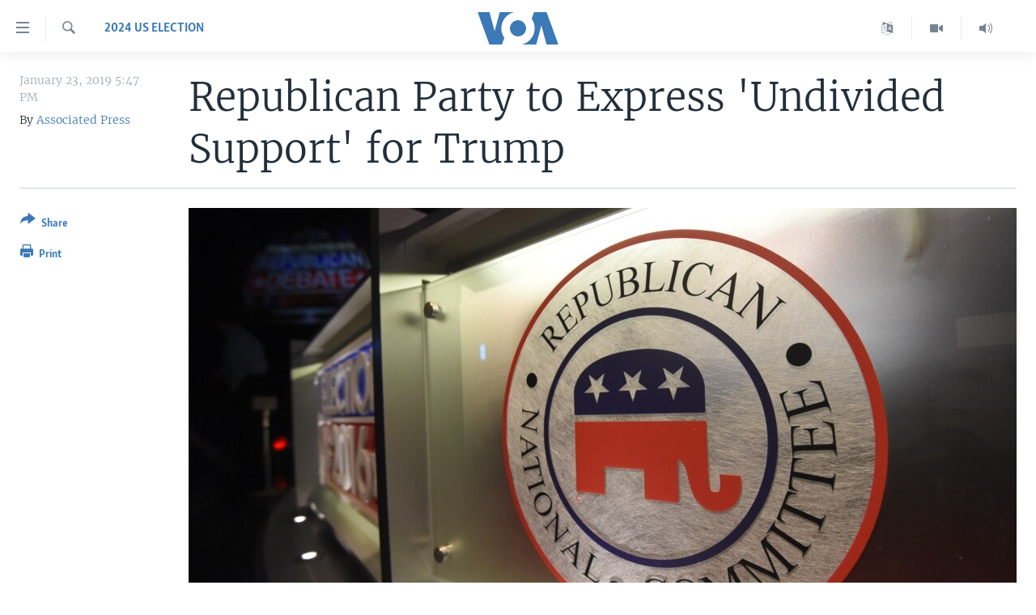

--- FILE ---
content_type: text/html; charset=utf-8
request_url: https://www.voanews.com/a/republican-party-to-express-undivided-support-for-trump/4756108.html
body_size: 11992
content:

<!DOCTYPE html>
<html lang="en" dir="ltr" class="no-js">
<head>
<link href="/Content/responsive/VOA/en-US/VOA-en-US.css?&amp;av=0.0.0.0&amp;cb=306" rel="stylesheet"/>
<script src="https://tags.voanews.com/voa-pangea/prod/utag.sync.js"></script> <script type='text/javascript' src='https://www.youtube.com/iframe_api' async></script>
<script type="text/javascript">
//a general 'js' detection, must be on top level in <head>, due to CSS performance
document.documentElement.className = "js";
var cacheBuster = "306";
var appBaseUrl = "/";
var imgEnhancerBreakpoints = [0, 144, 256, 408, 650, 1023, 1597];
var isLoggingEnabled = false;
var isPreviewPage = false;
var isLivePreviewPage = false;
if (!isPreviewPage) {
window.RFE = window.RFE || {};
window.RFE.cacheEnabledByParam = window.location.href.indexOf('nocache=1') === -1;
const url = new URL(window.location.href);
const params = new URLSearchParams(url.search);
// Remove the 'nocache' parameter
params.delete('nocache');
// Update the URL without the 'nocache' parameter
url.search = params.toString();
window.history.replaceState(null, '', url.toString());
} else {
window.addEventListener('load', function() {
const links = window.document.links;
for (let i = 0; i < links.length; i++) {
links[i].href = '#';
links[i].target = '_self';
}
})
}
var pwaEnabled = false;
var swCacheDisabled;
</script>
<meta charset="utf-8" />
<title>Republican Party to Express &#39;Undivided Support&#39; for Trump</title>
<meta name="description" content="Party&#39;s governing body is lending its backing to the president and his re-election campaign" />
<meta name="keywords" content="2024 US Election, Donald Trump, 2020 presidential election" />
<meta name="viewport" content="width=device-width, initial-scale=1.0" />
<meta http-equiv="X-UA-Compatible" content="IE=edge" />
<meta name="robots" content="max-image-preview:large"><meta property="fb:pages" content="36235438073" />
<meta name="msvalidate.01" content="3286EE554B6F672A6F2E608C02343C0E" />
<link href="https://www.voanews.com/a/republican-party-to-express-undivided-support-for-trump/4756108.html" rel="canonical" />
<meta name="apple-mobile-web-app-title" content="VOA" />
<meta name="apple-mobile-web-app-status-bar-style" content="black" />
<meta name="apple-itunes-app" content="app-id=632618796, app-argument=//4756108.ltr" />
<meta content="Republican Party to Express &#39;Undivided Support&#39; for Trump" property="og:title" />
<meta content="Party&#39;s governing body is lending its backing to the president and his re-election campaign" property="og:description" />
<meta content="article" property="og:type" />
<meta content="https://www.voanews.com/a/republican-party-to-express-undivided-support-for-trump/4756108.html" property="og:url" />
<meta content="Voice of America" property="og:site_name" />
<meta content="https://www.facebook.com/voiceofamerica" property="article:publisher" />
<meta content="https://gdb.voanews.com/18736e26-00f5-4cfe-a720-2b0559f15fd1_cx0_cy9_cw0_w1200_h630.jpg" property="og:image" />
<meta content="1200" property="og:image:width" />
<meta content="630" property="og:image:height" />
<meta content="362002700549372" property="fb:app_id" />
<meta content="Associated Press" name="Author" />
<meta content="summary_large_image" name="twitter:card" />
<meta content="@voanews" name="twitter:site" />
<meta content="https://gdb.voanews.com/18736e26-00f5-4cfe-a720-2b0559f15fd1_cx0_cy9_cw0_w1200_h630.jpg" name="twitter:image" />
<meta content="Republican Party to Express &#39;Undivided Support&#39; for Trump" name="twitter:title" />
<meta content="Party&#39;s governing body is lending its backing to the president and his re-election campaign" name="twitter:description" />
<link rel="amphtml" href="https://www.voanews.com/amp/republican-party-to-express-undivided-support-for-trump/4756108.html" />
<script type="application/ld+json">{"articleSection":"2024 US Election","isAccessibleForFree":true,"headline":"Republican Party to Express \u0027Undivided Support\u0027 for Trump","inLanguage":"en-US","keywords":"2024 US Election, Donald Trump, 2020 presidential election","author":{"@type":"Person","url":"https://www.voanews.com/author/associated-press/j_-yt","description":"","image":{"@type":"ImageObject","url":"https://gdb.voanews.com/ffef5c93-c169-4766-b27c-65dc7c797e19.png"},"name":"Associated Press"},"datePublished":"2019-01-23 22:47:39Z","dateModified":"2019-01-23 22:47:39Z","publisher":{"logo":{"width":512,"height":220,"@type":"ImageObject","url":"https://www.voanews.com/Content/responsive/VOA/en-US/img/logo.png"},"@type":"NewsMediaOrganization","url":"https://www.voanews.com","sameAs":["https://www.facebook.com/VOANews","https://twitter.com/voanews","https://www.youtube.com/user/VOAvideo","https://www.instagram.com/voanews/"],"name":"Voice of America (VOA News)","alternateName":""},"@context":"https://schema.org","@type":"NewsArticle","mainEntityOfPage":"https://www.voanews.com/a/republican-party-to-express-undivided-support-for-trump/4756108.html","url":"https://www.voanews.com/a/republican-party-to-express-undivided-support-for-trump/4756108.html","description":"Party\u0027s governing body is lending its backing to the president and his re-election campaign","image":{"width":1080,"height":608,"@type":"ImageObject","url":"https://gdb.voanews.com/18736e26-00f5-4cfe-a720-2b0559f15fd1_cx0_cy9_cw0_w1080_h608.jpg"},"name":"Republican Party to Express \u0027Undivided Support\u0027 for Trump"}</script>
<script src="/Scripts/responsive/infographics.b?v=dVbZ-Cza7s4UoO3BqYSZdbxQZVF4BOLP5EfYDs4kqEo1&amp;av=0.0.0.0&amp;cb=306"></script>
<script src="/Scripts/responsive/loader.b?v=Q26XNwrL6vJYKjqFQRDnx01Lk2pi1mRsuLEaVKMsvpA1&amp;av=0.0.0.0&amp;cb=306"></script>
<link rel="icon" type="image/svg+xml" href="/Content/responsive/VOA/img/webApp/favicon.svg" />
<link rel="alternate icon" href="/Content/responsive/VOA/img/webApp/favicon.ico" />
<link rel="apple-touch-icon" sizes="152x152" href="/Content/responsive/VOA/img/webApp/ico-152x152.png" />
<link rel="apple-touch-icon" sizes="144x144" href="/Content/responsive/VOA/img/webApp/ico-144x144.png" />
<link rel="apple-touch-icon" sizes="114x114" href="/Content/responsive/VOA/img/webApp/ico-114x114.png" />
<link rel="apple-touch-icon" sizes="72x72" href="/Content/responsive/VOA/img/webApp/ico-72x72.png" />
<link rel="apple-touch-icon-precomposed" href="/Content/responsive/VOA/img/webApp/ico-57x57.png" />
<link rel="icon" sizes="192x192" href="/Content/responsive/VOA/img/webApp/ico-192x192.png" />
<link rel="icon" sizes="128x128" href="/Content/responsive/VOA/img/webApp/ico-128x128.png" />
<meta name="msapplication-TileColor" content="#ffffff" />
<meta name="msapplication-TileImage" content="/Content/responsive/VOA/img/webApp/ico-144x144.png" />
<link rel="alternate" type="application/rss+xml" title="VOA - Top Stories [RSS]" href="/api/" />
<link rel="sitemap" type="application/rss+xml" href="/sitemap.xml" />
</head>
<body class=" nav-no-loaded cc_theme pg-article print-lay-article js-category-to-nav nojs-images ">
<script type="text/javascript" >
var analyticsData = {url:"https://www.voanews.com/a/republican-party-to-express-undivided-support-for-trump/4756108.html",property_id:"461",article_uid:"4756108",page_title:"Republican Party to Express \u0027Undivided Support\u0027 for Trump",page_type:"article",content_type:"article",subcontent_type:"article",last_modified:"2019-01-23 22:47:39Z",pub_datetime:"2019-01-23 22:47:39Z",pub_year:"2019",pub_month:"01",pub_day:"23",pub_hour:"22",pub_weekday:"Wednesday",section:"2024 us election",english_section:"us-2024-election",byline:"Associated Press",categories:"us-2024-election",tags:"donald trump;2020 presidential election",domain:"www.voanews.com",language:"English",language_service:"VOA English",platform:"web",copied:"no",copied_article:"",copied_title:"",runs_js:"Yes",cms_release:"8.44.0.0.306",enviro_type:"prod",slug:"republican-party-to-express-undivided-support-for-trump",entity:"VOA",short_language_service:"ENG",platform_short:"W",page_name:"Republican Party to Express \u0027Undivided Support\u0027 for Trump"};
</script>
<noscript><iframe src="https://www.googletagmanager.com/ns.html?id=GTM-N8MP7P" height="0" width="0" style="display:none;visibility:hidden"></iframe></noscript><script type="text/javascript" data-cookiecategory="analytics">
var gtmEventObject = Object.assign({}, analyticsData, {event: 'page_meta_ready'});window.dataLayer = window.dataLayer || [];window.dataLayer.push(gtmEventObject);
if (top.location === self.location) { //if not inside of an IFrame
var renderGtm = "true";
if (renderGtm === "true") {
(function(w,d,s,l,i){w[l]=w[l]||[];w[l].push({'gtm.start':new Date().getTime(),event:'gtm.js'});var f=d.getElementsByTagName(s)[0],j=d.createElement(s),dl=l!='dataLayer'?'&l='+l:'';j.async=true;j.src='//www.googletagmanager.com/gtm.js?id='+i+dl;f.parentNode.insertBefore(j,f);})(window,document,'script','dataLayer','GTM-N8MP7P');
}
}
</script>
<!--Analytics tag js version start-->
<script type="text/javascript" data-cookiecategory="analytics">
var utag_data = Object.assign({}, analyticsData, {});
if(typeof(TealiumTagFrom)==='function' && typeof(TealiumTagSearchKeyword)==='function') {
var utag_from=TealiumTagFrom();var utag_searchKeyword=TealiumTagSearchKeyword();
if(utag_searchKeyword!=null && utag_searchKeyword!=='' && utag_data["search_keyword"]==null) utag_data["search_keyword"]=utag_searchKeyword;if(utag_from!=null && utag_from!=='') utag_data["from"]=TealiumTagFrom();}
if(window.top!== window.self&&utag_data.page_type==="snippet"){utag_data.page_type = 'iframe';}
try{if(window.top!==window.self&&window.self.location.hostname===window.top.location.hostname){utag_data.platform = 'self-embed';utag_data.platform_short = 'se';}}catch(e){if(window.top!==window.self&&window.self.location.search.includes("platformType=self-embed")){utag_data.platform = 'cross-promo';utag_data.platform_short = 'cp';}}
(function(a,b,c,d){ a="https://tags.voanews.com/voa-pangea/prod/utag.js"; b=document;c="script";d=b.createElement(c);d.src=a;d.type="text/java"+c;d.async=true; a=b.getElementsByTagName(c)[0];a.parentNode.insertBefore(d,a); })();
</script>
<!--Analytics tag js version end-->
<!-- Analytics tag management NoScript -->
<noscript>
<img style="position: absolute; border: none;" src="https://ssc.voanews.com/b/ss/bbgprod,bbgentityvoa/1/G.4--NS/743412545?pageName=voa%3aeng%3aw%3aarticle%3arepublican%20party%20to%20express%20%27undivided%20support%27%20for%20trump&amp;c6=republican%20party%20to%20express%20%27undivided%20support%27%20for%20trump&amp;v36=8.44.0.0.306&amp;v6=D=c6&amp;g=https%3a%2f%2fwww.voanews.com%2fa%2frepublican-party-to-express-undivided-support-for-trump%2f4756108.html&amp;c1=D=g&amp;v1=D=g&amp;events=event1,event52&amp;c16=voa%20english&amp;v16=D=c16&amp;c5=us-2024-election&amp;v5=D=c5&amp;ch=2024%20us%20election&amp;c15=english&amp;v15=D=c15&amp;c4=article&amp;v4=D=c4&amp;c14=4756108&amp;v14=D=c14&amp;v20=no&amp;c17=web&amp;v17=D=c17&amp;mcorgid=518abc7455e462b97f000101%40adobeorg&amp;server=www.voanews.com&amp;pageType=D=c4&amp;ns=bbg&amp;v29=D=server&amp;v25=voa&amp;v30=461&amp;v105=D=User-Agent " alt="analytics" width="1" height="1" /></noscript>
<!-- End of Analytics tag management NoScript -->
<!--*** Accessibility links - For ScreenReaders only ***-->
<section>
<div class="sr-only">
<h2>Accessibility links</h2>
<ul>
<li><a href="#content" data-disable-smooth-scroll="1">Skip to main content</a></li>
<li><a href="#navigation" data-disable-smooth-scroll="1">Skip to main Navigation</a></li>
<li><a href="#txtHeaderSearch" data-disable-smooth-scroll="1">Skip to Search</a></li>
</ul>
</div>
</section>
<div dir="ltr">
<div id="page">
<aside>
<div class="c-lightbox overlay-modal">
<div class="c-lightbox__intro">
<h2 class="c-lightbox__intro-title"></h2>
<button class="btn btn--rounded c-lightbox__btn c-lightbox__intro-next" title="Next">
<span class="ico ico--rounded ico-chevron-forward"></span>
<span class="sr-only">Next</span>
</button>
</div>
<div class="c-lightbox__nav">
<button class="btn btn--rounded c-lightbox__btn c-lightbox__btn--close" title="Close">
<span class="ico ico--rounded ico-close"></span>
<span class="sr-only">Close</span>
</button>
<button class="btn btn--rounded c-lightbox__btn c-lightbox__btn--prev" title="Previous">
<span class="ico ico--rounded ico-chevron-backward"></span>
<span class="sr-only">Previous</span>
</button>
<button class="btn btn--rounded c-lightbox__btn c-lightbox__btn--next" title="Next">
<span class="ico ico--rounded ico-chevron-forward"></span>
<span class="sr-only">Next</span>
</button>
</div>
<div class="c-lightbox__content-wrap">
<figure class="c-lightbox__content">
<span class="c-spinner c-spinner--lightbox">
<img src="/Content/responsive/img/player-spinner.png"
alt="please wait"
title="please wait" />
</span>
<div class="c-lightbox__img">
<div class="thumb">
<img src="" alt="" />
</div>
</div>
<figcaption>
<div class="c-lightbox__info c-lightbox__info--foot">
<span class="c-lightbox__counter"></span>
<span class="caption c-lightbox__caption"></span>
</div>
</figcaption>
</figure>
</div>
<div class="hidden">
<div class="content-advisory__box content-advisory__box--lightbox">
<span class="content-advisory__box-text">This image contains sensitive content which some people may find offensive or disturbing.</span>
<button class="btn btn--transparent content-advisory__box-btn m-t-md" value="text" type="button">
<span class="btn__text">
Click to reveal
</span>
</button>
</div>
</div>
</div>
<div class="print-dialogue">
<div class="container">
<h3 class="print-dialogue__title section-head">Print Options:</h3>
<div class="print-dialogue__opts">
<ul class="print-dialogue__opt-group">
<li class="form__group form__group--checkbox">
<input class="form__check " id="checkboxImages" name="checkboxImages" type="checkbox" checked="checked" />
<label for="checkboxImages" class="form__label m-t-md">Images</label>
</li>
<li class="form__group form__group--checkbox">
<input class="form__check " id="checkboxMultimedia" name="checkboxMultimedia" type="checkbox" checked="checked" />
<label for="checkboxMultimedia" class="form__label m-t-md">Multimedia</label>
</li>
</ul>
<ul class="print-dialogue__opt-group">
<li class="form__group form__group--checkbox">
<input class="form__check " id="checkboxEmbedded" name="checkboxEmbedded" type="checkbox" checked="checked" />
<label for="checkboxEmbedded" class="form__label m-t-md">Embedded Content</label>
</li>
<li class="form__group form__group--checkbox">
<input class="form__check " id="checkboxComments" name="checkboxComments" type="checkbox" />
<label for="checkboxComments" class="form__label m-t-md">Comments</label>
</li>
</ul>
</div>
<div class="print-dialogue__buttons">
<button class="btn btn--secondary close-button" type="button" title="Cancel">
<span class="btn__text ">Cancel</span>
</button>
<button class="btn btn-cust-print m-l-sm" type="button" title="Print">
<span class="btn__text ">Print</span>
</button>
</div>
</div>
</div>
<div class="ctc-message pos-fix">
<div class="ctc-message__inner">Link has been copied to clipboard</div>
</div>
</aside>
<div class="hdr-20 hdr-20--big">
<div class="hdr-20__inner">
<div class="hdr-20__max pos-rel">
<div class="hdr-20__side hdr-20__side--primary d-flex">
<label data-for="main-menu-ctrl" data-switcher-trigger="true" data-switch-target="main-menu-ctrl" class="burger hdr-trigger pos-rel trans-trigger" data-trans-evt="click" data-trans-id="menu">
<span class="ico ico-close hdr-trigger__ico hdr-trigger__ico--close burger__ico burger__ico--close"></span>
<span class="ico ico-menu hdr-trigger__ico hdr-trigger__ico--open burger__ico burger__ico--open"></span>
</label>
<div class="menu-pnl pos-fix trans-target" data-switch-target="main-menu-ctrl" data-trans-id="menu">
<div class="menu-pnl__inner">
<nav class="main-nav menu-pnl__item menu-pnl__item--first">
<ul class="main-nav__list accordeon" data-analytics-tales="false" data-promo-name="link" data-location-name="nav,secnav">
<li class="main-nav__item">
<a class="main-nav__item-name main-nav__item-name--link" href="/p/6195.html" title="Home" data-item-name="index" >Home</a>
</li>
<li class="main-nav__item accordeon__item" data-switch-target="menu-item-1902">
<label class="main-nav__item-name main-nav__item-name--label accordeon__control-label" data-switcher-trigger="true" data-for="menu-item-1902">
United States
<span class="ico ico-chevron-down main-nav__chev"></span>
</label>
<div class="main-nav__sub-list">
<a class="main-nav__item-name main-nav__item-name--link main-nav__item-name--sub" href="/usa" title="U.S. News" data-item-name="usa-responsive" >U.S. News</a>
<a class="main-nav__item-name main-nav__item-name--link main-nav__item-name--sub" href="/all-about-america" title="All About America" data-item-name="all-about-america" >All About America</a>
</div>
</li>
<li class="main-nav__item accordeon__item" data-switch-target="menu-item-1832">
<label class="main-nav__item-name main-nav__item-name--label accordeon__control-label" data-switcher-trigger="true" data-for="menu-item-1832">
World
<span class="ico ico-chevron-down main-nav__chev"></span>
</label>
<div class="main-nav__sub-list">
<a class="main-nav__item-name main-nav__item-name--link main-nav__item-name--sub" href="/africa" title="Africa" data-item-name="africa-responsive" >Africa</a>
<a class="main-nav__item-name main-nav__item-name--link main-nav__item-name--sub" href="/americas" title="The Americas" data-item-name="americas-responsive" >The Americas</a>
<a class="main-nav__item-name main-nav__item-name--link main-nav__item-name--sub" href="/east-asia" title="East Asia" data-item-name="asia-responsive" >East Asia</a>
<a class="main-nav__item-name main-nav__item-name--link main-nav__item-name--sub" href="/europe" title="Europe" data-item-name="europe-responsive" >Europe</a>
<a class="main-nav__item-name main-nav__item-name--link main-nav__item-name--sub" href="/middle-east" title="Middle East" data-item-name="middle-east-responsive" >Middle East</a>
<a class="main-nav__item-name main-nav__item-name--link main-nav__item-name--sub" href="/south-central-asia" title="South &amp; Central Asia" data-item-name="south-central-asia" >South &amp; Central Asia</a>
</div>
</li>
<li class="main-nav__item">
<a class="main-nav__item-name main-nav__item-name--link" href="https://www.voanews.com/programs/tv" title="Broadcast Programs" >Broadcast Programs</a>
</li>
<li class="main-nav__item">
<a class="main-nav__item-name main-nav__item-name--link" href="https://www.voanews.com/navigation/allsites" title="VOA Languages" target="_blank" rel="noopener">VOA Languages</a>
</li>
<li class="main-nav__item">
<a class="main-nav__item-name main-nav__item-name--link" href="https://projects.voanews.com/global2/" title="Latest Global Coverage" >Latest Global Coverage</a>
</li>
</ul>
</nav>
<div class="menu-pnl__item menu-pnl__item--social">
<h5 class="menu-pnl__sub-head">Follow Us</h5>
<a href="https://www.facebook.com/VOANews" title="Follow us on Facebook" data-analytics-text="follow_on_facebook" class="btn btn--rounded btn--social-inverted menu-pnl__btn js-social-btn btn-facebook" target="_blank" rel="noopener">
<span class="ico ico-facebook-alt ico--rounded"></span>
</a>
<a href="https://twitter.com/voanews" title="Follow us on Twitter" data-analytics-text="follow_on_twitter" class="btn btn--rounded btn--social-inverted menu-pnl__btn js-social-btn btn-twitter" target="_blank" rel="noopener">
<span class="ico ico-twitter ico--rounded"></span>
</a>
<a href="https://www.youtube.com/user/VOAvideo" title="Follow us on YouTube" data-analytics-text="follow_on_youtube" class="btn btn--rounded btn--social-inverted menu-pnl__btn js-social-btn btn-youtube" target="_blank" rel="noopener">
<span class="ico ico-youtube ico--rounded"></span>
</a>
<a href="https://www.instagram.com/voanews/" title="Follow us on Instagram" data-analytics-text="follow_on_instagram" class="btn btn--rounded btn--social-inverted menu-pnl__btn js-social-btn btn-instagram" target="_blank" rel="noopener">
<span class="ico ico-instagram ico--rounded"></span>
</a>
</div>
<div class="menu-pnl__item">
<a href="/navigation/allsites" class="menu-pnl__item-link">
<span class="ico ico-languages "></span>
Languages
</a>
</div>
</div>
</div>
<label data-for="top-search-ctrl" data-switcher-trigger="true" data-switch-target="top-search-ctrl" class="top-srch-trigger hdr-trigger">
<span class="ico ico-close hdr-trigger__ico hdr-trigger__ico--close top-srch-trigger__ico top-srch-trigger__ico--close"></span>
<span class="ico ico-search hdr-trigger__ico hdr-trigger__ico--open top-srch-trigger__ico top-srch-trigger__ico--open"></span>
</label>
<div class="srch-top srch-top--in-header" data-switch-target="top-search-ctrl">
<div class="container">
<form action="/s" class="srch-top__form srch-top__form--in-header" id="form-topSearchHeader" method="get" role="search"><label for="txtHeaderSearch" class="sr-only">Search</label>
<input type="text" id="txtHeaderSearch" name="k" placeholder="search text ..." accesskey="s" value="" class="srch-top__input analyticstag-event" onkeydown="if (event.keyCode === 13) { FireAnalyticsTagEventOnSearch('search', $dom.get('#txtHeaderSearch')[0].value) }" />
<button title="Search" type="submit" class="btn btn--top-srch analyticstag-event" onclick="FireAnalyticsTagEventOnSearch('search', $dom.get('#txtHeaderSearch')[0].value) ">
<span class="ico ico-search"></span>
</button></form>
</div>
</div>
<a href="/" class="main-logo-link">
<img src="/Content/responsive/VOA/en-US/img/logo-compact.svg" class="main-logo main-logo--comp" alt="site logo">
<img src="/Content/responsive/VOA/en-US/img/logo.svg" class="main-logo main-logo--big" alt="site logo">
</a>
</div>
<div class="hdr-20__side hdr-20__side--secondary d-flex">
<a href="/p/5340.html" title="Latest Newscast " class="hdr-20__secondary-item" data-item-name="audio">
<span class="ico ico-audio hdr-20__secondary-icon"></span>
</a>
<a href="/p/7755.html" title="Videos" class="hdr-20__secondary-item" data-item-name="video">
<span class="ico ico-video hdr-20__secondary-icon"></span>
</a>
<a href="/navigation/allsites" title="Languages" class="hdr-20__secondary-item" data-item-name="custom1">
<span class="ico-custom ico-custom--1 hdr-20__secondary-icon"></span>
</a>
<a href="/s" title="Search" class="hdr-20__secondary-item hdr-20__secondary-item--search" data-item-name="search">
<span class="ico ico-search hdr-20__secondary-icon hdr-20__secondary-icon--search"></span>
</a>
<div class="srch-bottom">
<form action="/s" class="srch-bottom__form d-flex" id="form-bottomSearch" method="get" role="search"><label for="txtSearch" class="sr-only">Search</label>
<input type="search" id="txtSearch" name="k" placeholder="search text ..." accesskey="s" value="" class="srch-bottom__input analyticstag-event" onkeydown="if (event.keyCode === 13) { FireAnalyticsTagEventOnSearch('search', $dom.get('#txtSearch')[0].value) }" />
<button title="Search" type="submit" class="btn btn--bottom-srch analyticstag-event" onclick="FireAnalyticsTagEventOnSearch('search', $dom.get('#txtSearch')[0].value) ">
<span class="ico ico-search"></span>
</button></form>
</div>
</div>
<img src="/Content/responsive/VOA/en-US/img/logo-print.gif" class="logo-print" alt="site logo">
<img src="/Content/responsive/VOA/en-US/img/logo-print_color.png" class="logo-print logo-print--color" alt="site logo">
</div>
</div>
</div>
<script>
if (document.body.className.indexOf('pg-home') > -1) {
var nav2In = document.querySelector('.hdr-20__inner');
var nav2Sec = document.querySelector('.hdr-20__side--secondary');
var secStyle = window.getComputedStyle(nav2Sec);
if (nav2In && window.pageYOffset < 150 && secStyle['position'] !== 'fixed') {
nav2In.classList.add('hdr-20__inner--big')
}
}
</script>
<div class="c-hlights c-hlights--breaking c-hlights--no-item" data-hlight-display="mobile,desktop">
<div class="c-hlights__wrap container p-0">
<div class="c-hlights__nav">
<a role="button" href="#" title="Previous">
<span class="ico ico-chevron-backward m-0"></span>
<span class="sr-only">Previous</span>
</a>
<a role="button" href="#" title="Next">
<span class="ico ico-chevron-forward m-0"></span>
<span class="sr-only">Next</span>
</a>
</div>
<span class="c-hlights__label">
<span class="">Breaking News</span>
<span class="switcher-trigger">
<label data-for="more-less-1" data-switcher-trigger="true" class="switcher-trigger__label switcher-trigger__label--more p-b-0" title="Show more">
<span class="ico ico-chevron-down"></span>
</label>
<label data-for="more-less-1" data-switcher-trigger="true" class="switcher-trigger__label switcher-trigger__label--less p-b-0" title="Show less">
<span class="ico ico-chevron-up"></span>
</label>
</span>
</span>
<ul class="c-hlights__items switcher-target" data-switch-target="more-less-1">
</ul>
</div>
</div> <div id="content">
<main class="container">
<div class="hdr-container">
<div class="row">
<div class="col-category col-xs-12 col-md-2 pull-left"> <div class="category js-category">
<a class="" href="/z/4720">2024 US Election</a> </div>
</div><div class="col-title col-xs-12 col-md-10 pull-right"> <h1 class="title pg-title">
Republican Party to Express &#39;Undivided Support&#39; for Trump
</h1>
</div><div class="col-publishing-details col-xs-12 col-sm-12 col-md-2 pull-left"> <div class="publishing-details ">
<div class="published">
<span class="date" >
<time pubdate="pubdate" datetime="2019-01-23T17:47:39-05:00">
January 23, 2019 5:47 PM
</time>
</span>
</div>
<div class="links">
<ul class="links__list links__list--column">
<li class="links__item">
By <a class="links__item-link" href="/author/associated-press/j_-yt" title="Associated Press">Associated Press</a>
</li>
</ul>
</div>
</div>
</div><div class="col-lg-12 separator"> <div class="separator">
<hr class="title-line" />
</div>
</div><div class="col-multimedia col-xs-12 col-md-10 pull-right"> <div class="cover-media">
<figure class="media-image js-media-expand">
<div class="img-wrap">
<div class="thumb thumb16_9">
<img src="https://gdb.voanews.com/18736e26-00f5-4cfe-a720-2b0559f15fd1_cx0_cy9_cw0_w250_r1_s.jpg" alt="FILE - The logo of the Republican National Committee, shown ahead of a GOP candidates debate during the 2016 presidential campaign in North Charleston, S.C." />
</div>
</div>
<figcaption>
<span class="caption">FILE - The logo of the Republican National Committee, shown ahead of a GOP candidates debate during the 2016 presidential campaign in North Charleston, S.C.</span>
</figcaption>
</figure>
</div>
</div><div class="col-xs-12 col-md-2 pull-left article-share pos-rel"> <div class="share--box">
<div class="sticky-share-container" style="display:none">
<div class="container">
<a href="https://www.voanews.com" id="logo-sticky-share">&nbsp;</a>
<div class="pg-title pg-title--sticky-share">
Republican Party to Express &#39;Undivided Support&#39; for Trump
</div>
<div class="sticked-nav-actions">
<!--This part is for sticky navigation display-->
<p class="buttons link-content-sharing p-0 ">
<button class="btn btn--link btn-content-sharing p-t-0 " id="btnContentSharing" value="text" role="Button" type="" title="More options">
<span class="ico ico-share ico--l"></span>
<span class="btn__text ">
Share
</span>
</button>
</p>
<aside class="content-sharing js-content-sharing js-content-sharing--apply-sticky content-sharing--sticky"
role="complementary"
data-share-url="https://www.voanews.com/a/republican-party-to-express-undivided-support-for-trump/4756108.html" data-share-title="Republican Party to Express &#39;Undivided Support&#39; for Trump" data-share-text="">
<div class="content-sharing__popover">
<h6 class="content-sharing__title">Share</h6>
<button href="#close" id="btnCloseSharing" class="btn btn--text-like content-sharing__close-btn">
<span class="ico ico-close ico--l"></span>
</button>
<ul class="content-sharing__list">
<li class="content-sharing__item">
<div class="ctc ">
<input type="text" class="ctc__input" readonly="readonly">
<a href="" js-href="https://www.voanews.com/a/republican-party-to-express-undivided-support-for-trump/4756108.html" class="content-sharing__link ctc__button">
<span class="ico ico-copy-link ico--rounded ico--s"></span>
<span class="content-sharing__link-text">Copy link</span>
</a>
</div>
</li>
<li class="content-sharing__item">
<a href="https://facebook.com/sharer.php?u=https%3a%2f%2fwww.voanews.com%2fa%2frepublican-party-to-express-undivided-support-for-trump%2f4756108.html"
data-analytics-text="share_on_facebook"
title="Facebook" target="_blank"
class="content-sharing__link js-social-btn">
<span class="ico ico-facebook ico--rounded ico--s"></span>
<span class="content-sharing__link-text">Facebook</span>
</a>
</li>
<li class="content-sharing__item">
<a href="https://twitter.com/share?url=https%3a%2f%2fwww.voanews.com%2fa%2frepublican-party-to-express-undivided-support-for-trump%2f4756108.html&amp;text=Republican+Party+to+Express+%27Undivided+Support%27+for+Trump"
data-analytics-text="share_on_twitter"
title="Twitter" target="_blank"
class="content-sharing__link js-social-btn">
<span class="ico ico-twitter ico--rounded ico--s"></span>
<span class="content-sharing__link-text">Twitter</span>
</a>
</li>
<li class="content-sharing__item">
<a href="mailto:?body=https%3a%2f%2fwww.voanews.com%2fa%2frepublican-party-to-express-undivided-support-for-trump%2f4756108.html&amp;subject=Republican Party to Express &#39;Undivided Support&#39; for Trump"
title="Email"
class="content-sharing__link ">
<span class="ico ico-email ico--rounded ico--s"></span>
<span class="content-sharing__link-text">Email</span>
</a>
</li>
</ul>
</div>
</aside>
</div>
</div>
</div>
<div class="links">
<p class="buttons link-content-sharing p-0 ">
<button class="btn btn--link btn-content-sharing p-t-0 " id="btnContentSharing" value="text" role="Button" type="" title="More options">
<span class="ico ico-share ico--l"></span>
<span class="btn__text ">
Share
</span>
</button>
</p>
<aside class="content-sharing js-content-sharing " role="complementary"
data-share-url="https://www.voanews.com/a/republican-party-to-express-undivided-support-for-trump/4756108.html" data-share-title="Republican Party to Express &#39;Undivided Support&#39; for Trump" data-share-text="">
<div class="content-sharing__popover">
<h6 class="content-sharing__title">Share</h6>
<button href="#close" id="btnCloseSharing" class="btn btn--text-like content-sharing__close-btn">
<span class="ico ico-close ico--l"></span>
</button>
<ul class="content-sharing__list">
<li class="content-sharing__item">
<div class="ctc ">
<input type="text" class="ctc__input" readonly="readonly">
<a href="" js-href="https://www.voanews.com/a/republican-party-to-express-undivided-support-for-trump/4756108.html" class="content-sharing__link ctc__button">
<span class="ico ico-copy-link ico--rounded ico--l"></span>
<span class="content-sharing__link-text">Copy link</span>
</a>
</div>
</li>
<li class="content-sharing__item">
<a href="https://facebook.com/sharer.php?u=https%3a%2f%2fwww.voanews.com%2fa%2frepublican-party-to-express-undivided-support-for-trump%2f4756108.html"
data-analytics-text="share_on_facebook"
title="Facebook" target="_blank"
class="content-sharing__link js-social-btn">
<span class="ico ico-facebook ico--rounded ico--l"></span>
<span class="content-sharing__link-text">Facebook</span>
</a>
</li>
<li class="content-sharing__item">
<a href="https://twitter.com/share?url=https%3a%2f%2fwww.voanews.com%2fa%2frepublican-party-to-express-undivided-support-for-trump%2f4756108.html&amp;text=Republican+Party+to+Express+%27Undivided+Support%27+for+Trump"
data-analytics-text="share_on_twitter"
title="Twitter" target="_blank"
class="content-sharing__link js-social-btn">
<span class="ico ico-twitter ico--rounded ico--l"></span>
<span class="content-sharing__link-text">Twitter</span>
</a>
</li>
<li class="content-sharing__item">
<a href="mailto:?body=https%3a%2f%2fwww.voanews.com%2fa%2frepublican-party-to-express-undivided-support-for-trump%2f4756108.html&amp;subject=Republican Party to Express &#39;Undivided Support&#39; for Trump"
title="Email"
class="content-sharing__link ">
<span class="ico ico-email ico--rounded ico--l"></span>
<span class="content-sharing__link-text">Email</span>
</a>
</li>
</ul>
</div>
</aside>
<p class="link-print visible-md visible-lg buttons p-0">
<button class="btn btn--link btn-print p-t-0" onclick="if (typeof FireAnalyticsTagEvent === 'function') {FireAnalyticsTagEvent({ on_page_event: 'print_story' });}return false" title="(CTRL+P)">
<span class="ico ico-print"></span>
<span class="btn__text">Print</span>
</button>
</p>
</div>
</div>
</div>
</div>
</div>
<div class="body-container">
<div class="row">
<div class="col-xs-12 col-sm-12 col-md-10 col-lg-10 pull-right">
<div class="row">
<div class="col-xs-12 col-sm-12 col-md-8 col-lg-8 pull-left bottom-offset content-offset">
<div id="article-content" class="content-floated-wrap fb-quotable">
<div class="wsw">
<span class="dateline">SANTA ANA PUEBLO, N.M. —&nbsp;</span>
<p lang="EN-US" paraeid="{06adc5fb-317d-440d-a169-e9ac4f995b3e}{120}" paraid="1473410659" xml:lang="EN-US">The Republican Party's governing body is set to offer its &quot;undivided support'' for Donald Trump and his &quot;effective presidency,'' lending its backing to the president and his re-election campaign. <br />
<br />
The Republican National Committee's resolutions committee unanimously approved the measure Wednesday at a winter meeting in New Mexico, clearing the way for its passage before the full membership Friday. <br />
<br />
The expression of support comes as Trump's re-election campaign is taking steps to scare off any potential primary challenger in 2020. <br />
<br />
An Associated Press-NORC Center for Public Affairs Research poll released Wednesday shows Trump's approval rating stands at 34 percent, its lowest point in more than a year. <br />
<br />
A more strident resolution, which explicitly endorsed Trump for re-election, was not taken up by the committee.</p>
</div>
<ul>
</ul>
</div>
</div>
<div class="col-xs-12 col-sm-12 col-md-4 col-lg-4 pull-left design-top-offset"> <div class="media-block-wrap">
<h2 class="section-head">Related</h2>
<div class="row">
<ul>
<li class="col-xs-12 col-sm-6 col-md-12 col-lg-12 mb-grid">
<div class="media-block ">
<a href="/a/political-fallout-uncertain-as-shutdown-moves-into-month-2-/4755894.html" class="img-wrap img-wrap--t-spac img-wrap--size-4 img-wrap--float" title="Political Fallout Uncertain as Shutdown Moves Into Month 2&#160;&#160;&#160;&#160;">
<div class="thumb thumb16_9">
<noscript class="nojs-img">
<img src="https://gdb.voanews.com/dce6e8d5-13f2-403f-8b55-9954b9d2af20_cx0_cy5_cw0_w100_r1.jpg" alt="Political Fallout Uncertain as Shutdown Moves Into Month 2&#160;&#160;&#160;&#160;" />
</noscript>
<img data-src="https://gdb.voanews.com/dce6e8d5-13f2-403f-8b55-9954b9d2af20_cx0_cy5_cw0_w33_r1.jpg" src="" alt="Political Fallout Uncertain as Shutdown Moves Into Month 2&#160;&#160;&#160;&#160;" class=""/>
</div>
</a>
<div class="media-block__content media-block__content--h">
<a href="/a/political-fallout-uncertain-as-shutdown-moves-into-month-2-/4755894.html">
<h4 class="media-block__title media-block__title--size-4" title="Political Fallout Uncertain as Shutdown Moves Into Month 2&#160;&#160;&#160;&#160;">
Political Fallout Uncertain as Shutdown Moves Into Month 2&#160;&#160;&#160;&#160;
</h4>
</a>
</div>
</div>
</li>
<li class="col-xs-12 col-sm-6 col-md-12 col-lg-12 mb-grid">
<div class="media-block ">
<a href="/a/adviser-former-trump-attorney-michael-cohen-postponing-testimony-to-congress/4755811.html" class="img-wrap img-wrap--t-spac img-wrap--size-4 img-wrap--float" title="Former Trump Attorney Cohen Delays Testimony Before Congress">
<div class="thumb thumb16_9">
<noscript class="nojs-img">
<img src="https://gdb.voanews.com/af0fcb49-d04b-4a47-9e8d-88ecce431aed_cx0_cy2_cw0_w100_r1.jpg" alt="Former Trump Attorney Cohen Delays Testimony Before Congress" />
</noscript>
<img data-src="https://gdb.voanews.com/af0fcb49-d04b-4a47-9e8d-88ecce431aed_cx0_cy2_cw0_w33_r1.jpg" src="" alt="Former Trump Attorney Cohen Delays Testimony Before Congress" class=""/>
</div>
</a>
<div class="media-block__content media-block__content--h">
<a href="/a/adviser-former-trump-attorney-michael-cohen-postponing-testimony-to-congress/4755811.html">
<h4 class="media-block__title media-block__title--size-4" title="Former Trump Attorney Cohen Delays Testimony Before Congress">
Former Trump Attorney Cohen Delays Testimony Before Congress
</h4>
</a>
</div>
</div>
</li>
<li class="col-xs-12 col-sm-6 col-md-12 col-lg-12 mb-grid">
<div class="media-block ">
<a href="/a/trump-intent-on-delivering-state-of-union-address-in-house-chamber/4755665.html" class="img-wrap img-wrap--t-spac img-wrap--size-4 img-wrap--float" title="Trump Plans Alternative State of the Union Speech">
<div class="thumb thumb16_9">
<noscript class="nojs-img">
<img src="https://gdb.voanews.com/41788aec-4fb1-4b61-ad1d-30d800bbfa26_cx0_cy7_cw0_w100_r1.jpg" alt="Trump Plans Alternative State of the Union Speech" />
</noscript>
<img data-src="https://gdb.voanews.com/41788aec-4fb1-4b61-ad1d-30d800bbfa26_cx0_cy7_cw0_w33_r1.jpg" src="" alt="Trump Plans Alternative State of the Union Speech" class=""/>
</div>
</a>
<div class="media-block__content media-block__content--h">
<a href="/a/trump-intent-on-delivering-state-of-union-address-in-house-chamber/4755665.html">
<h4 class="media-block__title media-block__title--size-4" title="Trump Plans Alternative State of the Union Speech">
Trump Plans Alternative State of the Union Speech
</h4>
</a>
</div>
</div>
</li>
<li class="col-xs-12 col-sm-6 col-md-12 col-lg-12 mb-grid">
<div class="media-block ">
<a href="/a/house-democrats-investigate-white-house-security-clearances/4755508.html" class="img-wrap img-wrap--t-spac img-wrap--size-4 img-wrap--float" title="House Democrats Investigate White House Security Clearances">
<div class="thumb thumb16_9">
<noscript class="nojs-img">
<img src="https://gdb.voanews.com/ee71a5ae-8d2b-47be-aa56-9d6b1c55e8c7_cx0_cy10_cw0_w100_r1.jpg" alt="House Democrats Investigate White House Security Clearances" />
</noscript>
<img data-src="https://gdb.voanews.com/ee71a5ae-8d2b-47be-aa56-9d6b1c55e8c7_cx0_cy10_cw0_w33_r1.jpg" src="" alt="House Democrats Investigate White House Security Clearances" class=""/>
</div>
</a>
<div class="media-block__content media-block__content--h">
<a href="/a/house-democrats-investigate-white-house-security-clearances/4755508.html">
<h4 class="media-block__title media-block__title--size-4" title="House Democrats Investigate White House Security Clearances">
House Democrats Investigate White House Security Clearances
</h4>
</a>
</div>
</div>
</li>
</ul>
</div>
</div>
<div class="region">
<div class="media-block-wrap" id="wrowblock-6234_21" data-area-id=R2_1>
<h2 class="section-head">
Quiz </h2>
<div class="row">
<ul>
<li class="col-xs-12 col-sm-12 col-md-12 col-lg-12">
<div class="media-block media-block--io media-block--t-spac">
<a href="/a/presidential-firsts-quiz/7777427.html" class="img-wrap img-wrap--size-1" title="Presidential firsts quiz">
<div class="thumb thumb16_9">
<noscript class="nojs-img">
<img src="https://gdb.voanews.com/59d18979-f0d3-4a7b-a4d3-9f3b44259dc1_w250_r1.jpg" alt="" />
</noscript>
<img data-src="https://gdb.voanews.com/59d18979-f0d3-4a7b-a4d3-9f3b44259dc1_w250_r1.jpg" src="" alt="" class=""/>
</div>
</a>
<div class="media-block__content img-overlay">
<a href="/a/presidential-firsts-quiz/7777427.html">
<h4 class="media-block__title media-block__title--size-1 media-block__title--io" title="Presidential firsts quiz">
Presidential firsts quiz
</h4>
</a>
</div>
</div>
</li>
</ul>
</div>
</div>
<div class="media-block-wrap" id="wrowblock-6235_21" data-area-id=R3_1>
<h2 class="section-head">
US elections explained </h2>
<div class="row">
<ul>
<li class="col-xs-12 col-sm-6 col-md-12 col-lg-12 mb-grid">
<div class="media-block ">
<a href="/a/how-america-s-first-election-paved-the-way/7849921.html" class="img-wrap img-wrap--t-spac img-wrap--size-4 img-wrap--float" title="How America’s first election paved the way">
<div class="thumb thumb16_9">
<noscript class="nojs-img">
<img src="https://gdb.voanews.com/a0b0a024-47aa-49d7-aecd-f1b09591fe7f_w100_r1.jpg" alt="How America’s first election paved the way" />
</noscript>
<img data-src="https://gdb.voanews.com/a0b0a024-47aa-49d7-aecd-f1b09591fe7f_w33_r1.jpg" src="" alt="How America’s first election paved the way" class=""/>
</div>
<span class="ico ico-video ico--media-type"></span>
</a>
<div class="media-block__content media-block__content--h">
<a href="/a/how-america-s-first-election-paved-the-way/7849921.html">
<h4 class="media-block__title media-block__title--size-4" title="How America’s first election paved the way">
How America’s first election paved the way
</h4>
</a>
</div>
</div>
</li>
<li class="col-xs-12 col-sm-6 col-md-12 col-lg-12 mb-grid">
<div class="media-block ">
<a href="/a/unpacking-the-difference-between-the-electoral-college-and-the-popular-vote/7843453.html" class="img-wrap img-wrap--t-spac img-wrap--size-4 img-wrap--float" title="Unpacking the difference between the Electoral College and the popular vote">
<div class="thumb thumb16_9">
<noscript class="nojs-img">
<img src="https://gdb.voanews.com/24aa9caf-5266-4ef0-b74c-36ea210607b7_w100_r1.png" alt="Unpacking the difference between the Electoral College and the popular vote" />
</noscript>
<img data-src="https://gdb.voanews.com/24aa9caf-5266-4ef0-b74c-36ea210607b7_w33_r1.png" src="" alt="Unpacking the difference between the Electoral College and the popular vote" class=""/>
</div>
<span class="ico ico-video ico--media-type"></span>
</a>
<div class="media-block__content media-block__content--h">
<a href="/a/unpacking-the-difference-between-the-electoral-college-and-the-popular-vote/7843453.html">
<h4 class="media-block__title media-block__title--size-4" title="Unpacking the difference between the Electoral College and the popular vote">
Unpacking the difference between the Electoral College and the popular vote
</h4>
</a>
</div>
</div>
</li>
<li class="col-xs-12 col-sm-6 col-md-12 col-lg-12 mb-grid">
<div class="media-block ">
<a href="/a/what-is-an-october-surprise-/7817161.html" class="img-wrap img-wrap--t-spac img-wrap--size-4 img-wrap--float" title="What is an October surprise?">
<div class="thumb thumb16_9">
<noscript class="nojs-img">
<img src="https://gdb.voanews.com/96155780-89e4-425d-9eb6-9483c41eeaa8_w100_r1.png" alt="What is an October surprise?" />
</noscript>
<img data-src="https://gdb.voanews.com/96155780-89e4-425d-9eb6-9483c41eeaa8_w33_r1.png" src="" alt="What is an October surprise?" class=""/>
</div>
<span class="ico ico-video ico--media-type"></span>
</a>
<div class="media-block__content media-block__content--h">
<a href="/a/what-is-an-october-surprise-/7817161.html">
<h4 class="media-block__title media-block__title--size-4" title="What is an October surprise?">
What is an October surprise?
</h4>
</a>
</div>
</div>
</li>
<li class="col-xs-12 col-sm-6 col-md-12 col-lg-12 mb-grid">
<div class="media-block ">
<a href="/a/what-is-gerrymandering-and-how-does-it-work/7821787.html" class="img-wrap img-wrap--t-spac img-wrap--size-4 img-wrap--float" title="What is &#39;gerrymandering&#39; and how does it work?">
<div class="thumb thumb16_9">
<noscript class="nojs-img">
<img src="https://gdb.voanews.com/8a662306-76c8-42a8-979e-79409307f89e_w100_r1.jpg" alt="What is &#39;gerrymandering&#39; and how does it work?" />
</noscript>
<img data-src="https://gdb.voanews.com/8a662306-76c8-42a8-979e-79409307f89e_w33_r1.jpg" src="" alt="What is &#39;gerrymandering&#39; and how does it work?" class=""/>
</div>
<span class="ico ico-video ico--media-type"></span>
</a>
<div class="media-block__content media-block__content--h">
<a href="/a/what-is-gerrymandering-and-how-does-it-work/7821787.html">
<h4 class="media-block__title media-block__title--size-4" title="What is &#39;gerrymandering&#39; and how does it work?">
What is &#39;gerrymandering&#39; and how does it work?
</h4>
</a>
</div>
</div>
</li>
<li class="col-xs-12 col-sm-6 col-md-12 col-lg-12 mb-grid">
<div class="media-block ">
<a href="/a/voting-by-mail-how-does-it-work-/7810020.html" class="img-wrap img-wrap--t-spac img-wrap--size-4 img-wrap--float" title="Voting by mail — how does it work?">
<div class="thumb thumb16_9">
<noscript class="nojs-img">
<img src="https://gdb.voanews.com/c86c72af-8974-4098-92dd-5d1adbdd5eb3_w100_r1.png" alt="How vote by mail works" />
</noscript>
<img data-src="https://gdb.voanews.com/c86c72af-8974-4098-92dd-5d1adbdd5eb3_w33_r1.png" src="" alt="How vote by mail works" class=""/>
</div>
<span class="ico ico-video ico--media-type"></span>
</a>
<div class="media-block__content media-block__content--h">
<a href="/a/voting-by-mail-how-does-it-work-/7810020.html">
<h4 class="media-block__title media-block__title--size-4" title="Voting by mail — how does it work?">
Voting by mail — how does it work?
</h4>
</a>
</div>
</div>
</li>
<li class="col-xs-12 col-sm-6 col-md-12 col-lg-12 mb-grid">
<div class="media-block ">
<a href="/a/understanding-political-polls-from-history-to-interpretation/7804204.html" class="img-wrap img-wrap--t-spac img-wrap--size-4 img-wrap--float" title="Understanding political polls: From history to interpretation">
<div class="thumb thumb16_9">
<noscript class="nojs-img">
<img src="https://gdb.voanews.com/68941591-ae9e-49f7-9a08-e056bcb62034_w100_r1.png" alt="How do political polls work?" />
</noscript>
<img data-src="https://gdb.voanews.com/68941591-ae9e-49f7-9a08-e056bcb62034_w33_r1.png" src="" alt="How do political polls work?" class=""/>
</div>
<span class="ico ico-video ico--media-type"></span>
</a>
<div class="media-block__content media-block__content--h">
<a href="/a/understanding-political-polls-from-history-to-interpretation/7804204.html">
<h4 class="media-block__title media-block__title--size-4" title="Understanding political polls: From history to interpretation">
Understanding political polls: From history to interpretation
</h4>
</a>
</div>
</div>
</li>
<li class="col-xs-12 col-sm-6 col-md-12 col-lg-12 mb-grid">
<div class="media-block ">
<a href="/a/what-is-the-electoral-college/7796657.html" class="img-wrap img-wrap--t-spac img-wrap--size-4 img-wrap--float" title="What is the Electoral College?">
<div class="thumb thumb16_9">
<noscript class="nojs-img">
<img src="https://gdb.voanews.com/911f2b75-2b5b-4a8c-adf9-449260db8b2f_w100_r1.png" alt="Electoral College GFX thumbnail" />
</noscript>
<img data-src="https://gdb.voanews.com/911f2b75-2b5b-4a8c-adf9-449260db8b2f_w33_r1.png" src="" alt="Electoral College GFX thumbnail" class=""/>
</div>
<span class="ico ico-video ico--media-type"></span>
</a>
<div class="media-block__content media-block__content--h">
<a href="/a/what-is-the-electoral-college/7796657.html">
<h4 class="media-block__title media-block__title--size-4" title="What is the Electoral College?">
What is the Electoral College?
</h4>
</a>
</div>
</div>
</li>
<li class="col-xs-12 col-sm-6 col-md-12 col-lg-12 mb-grid">
<div class="media-block ">
<a href="/a/the-battleground-states-that-will-decide-the-2024-presidential-race/7789203.html" class="img-wrap img-wrap--t-spac img-wrap--size-4 img-wrap--float" title="The battleground states that will decide the 2024 presidential race">
<div class="thumb thumb16_9">
<noscript class="nojs-img">
<img src="https://gdb.voanews.com/a7d021ba-939a-4581-aa4d-f6028b1c0476_w100_r1.png" alt="The battleground states that will decide the 2024 presidential race" />
</noscript>
<img data-src="https://gdb.voanews.com/a7d021ba-939a-4581-aa4d-f6028b1c0476_w33_r1.png" src="" alt="The battleground states that will decide the 2024 presidential race" class=""/>
</div>
<span class="ico ico-video ico--media-type"></span>
</a>
<div class="media-block__content media-block__content--h">
<a href="/a/the-battleground-states-that-will-decide-the-2024-presidential-race/7789203.html">
<h4 class="media-block__title media-block__title--size-4" title="The battleground states that will decide the 2024 presidential race">
The battleground states that will decide the 2024 presidential race
</h4>
</a>
</div>
</div>
</li>
<li class="col-xs-12 col-sm-6 col-md-12 col-lg-12 mb-grid">
<div class="media-block ">
<a href="/a/young-voters-could-make-difference-in-us-presidential-election-say-analysts/7781155.html" class="img-wrap img-wrap--t-spac img-wrap--size-4 img-wrap--float" title="Young voters could make difference in US presidential election, say analysts">
<div class="thumb thumb16_9">
<noscript class="nojs-img">
<img src="https://gdb.voanews.com/501c765f-9d00-46ba-82bf-1e62bf187433_w100_r1.jpg" alt="Young voters could make difference in US presidential election, say analysts" />
</noscript>
<img data-src="https://gdb.voanews.com/501c765f-9d00-46ba-82bf-1e62bf187433_w33_r1.jpg" src="" alt="Young voters could make difference in US presidential election, say analysts" class=""/>
</div>
<span class="ico ico-video ico--media-type"></span>
</a>
<div class="media-block__content media-block__content--h">
<a href="/a/young-voters-could-make-difference-in-us-presidential-election-say-analysts/7781155.html">
<h4 class="media-block__title media-block__title--size-4" title="Young voters could make difference in US presidential election, say analysts">
Young voters could make difference in US presidential election, say analysts
</h4>
</a>
</div>
</div>
</li>
<li class="col-xs-12 col-sm-6 col-md-12 col-lg-12 mb-grid">
<div class="media-block ">
<a href="/a/us-election-campaigns-longer-than-rest-of-world/7769704.html" class="img-wrap img-wrap--t-spac img-wrap--size-4 img-wrap--float" title="US election campaigns longer than in rest of world">
<div class="thumb thumb16_9">
<noscript class="nojs-img">
<img src="https://gdb.voanews.com/f29fcd41-87f7-4b0d-a86e-d28eae0cabd5_w100_r1.jpg" alt="US election campaigns longer than rest of world " />
</noscript>
<img data-src="https://gdb.voanews.com/f29fcd41-87f7-4b0d-a86e-d28eae0cabd5_w33_r1.jpg" src="" alt="US election campaigns longer than rest of world " class=""/>
</div>
<span class="ico ico-video ico--media-type"></span>
</a>
<div class="media-block__content media-block__content--h">
<a href="/a/us-election-campaigns-longer-than-rest-of-world/7769704.html">
<h4 class="media-block__title media-block__title--size-4" title="US election campaigns longer than in rest of world">
US election campaigns longer than in rest of world
</h4>
</a>
</div>
</div>
</li>
<li class="col-xs-12 col-sm-6 col-md-12 col-lg-12 mb-grid">
<div class="media-block ">
<a href="/a/why-the-us-has-a-two-party-system-/7703949.html" class="img-wrap img-wrap--t-spac img-wrap--size-4 img-wrap--float" title="Why the US has a two-party system ">
<div class="thumb thumb16_9">
<noscript class="nojs-img">
<img src="https://gdb.voanews.com/01000000-0aff-0242-3f82-08dca774192e_w100_r1.jpg" alt="Why the US has a two-party system " />
</noscript>
<img data-src="https://gdb.voanews.com/01000000-0aff-0242-3f82-08dca774192e_w33_r1.jpg" src="" alt="Why the US has a two-party system " class=""/>
</div>
<span class="ico ico-video ico--media-type"></span>
</a>
<div class="media-block__content media-block__content--h">
<a href="/a/why-the-us-has-a-two-party-system-/7703949.html">
<h4 class="media-block__title media-block__title--size-4" title="Why the US has a two-party system ">
Why the US has a two-party system
</h4>
</a>
</div>
</div>
</li>
<li class="col-xs-12 col-sm-6 col-md-12 col-lg-12 mb-grid">
<div class="media-block ">
<a href="/a/famous-us-presidential-debate-moments/7659182.html" class="img-wrap img-wrap--t-spac img-wrap--size-4 img-wrap--float" title="Famous US presidential debate moments">
<div class="thumb thumb16_9">
<noscript class="nojs-img">
<img src="https://gdb.voanews.com/01000000-0aff-0242-3e5d-08dc8eeb206e_w100_r1.png" alt="Famous US presidential debate moments" />
</noscript>
<img data-src="https://gdb.voanews.com/01000000-0aff-0242-3e5d-08dc8eeb206e_w33_r1.png" src="" alt="Famous US presidential debate moments" class=""/>
</div>
<span class="ico ico-video ico--media-type"></span>
</a>
<div class="media-block__content media-block__content--h">
<a href="/a/famous-us-presidential-debate-moments/7659182.html">
<h4 class="media-block__title media-block__title--size-4" title="Famous US presidential debate moments">
Famous US presidential debate moments
</h4>
</a>
</div>
</div>
</li>
<li class="col-xs-12 col-sm-6 col-md-12 col-lg-12 mb-grid">
<div class="media-block ">
<a href="/a/unpacking-us-campaign-spending/7669347.html" class="img-wrap img-wrap--t-spac img-wrap--size-4 img-wrap--float" title="Unpacking US campaign spending">
<div class="thumb thumb16_9">
<noscript class="nojs-img">
<img src="https://gdb.voanews.com/01000000-0a00-0242-8377-08dc951966c6_w100_r1.png" alt="Unpacking US campaign spending" />
</noscript>
<img data-src="https://gdb.voanews.com/01000000-0a00-0242-8377-08dc951966c6_w33_r1.png" src="" alt="Unpacking US campaign spending" class=""/>
</div>
<span class="ico ico-video ico--media-type"></span>
</a>
<div class="media-block__content media-block__content--h">
<a href="/a/unpacking-us-campaign-spending/7669347.html">
<h4 class="media-block__title media-block__title--size-4" title="Unpacking US campaign spending">
Unpacking US campaign spending
</h4>
</a>
</div>
</div>
</li>
<li class="col-xs-12 col-sm-6 col-md-12 col-lg-12 mb-grid">
<div class="media-block ">
<a href="/a/the-history-of-political-slogans/7650045.html" class="img-wrap img-wrap--t-spac img-wrap--size-4 img-wrap--float" title="The history of political slogans">
<div class="thumb thumb16_9">
<noscript class="nojs-img">
<img src="https://gdb.voanews.com/01000000-0aff-0242-8364-08dc8966e5a4_w100_r1.png" alt="The history of political slogans" />
</noscript>
<img data-src="https://gdb.voanews.com/01000000-0aff-0242-8364-08dc8966e5a4_w33_r1.png" src="" alt="The history of political slogans" class=""/>
</div>
<span class="ico ico-video ico--media-type"></span>
</a>
<div class="media-block__content media-block__content--h">
<a href="/a/the-history-of-political-slogans/7650045.html">
<h4 class="media-block__title media-block__title--size-4" title="The history of political slogans">
The history of political slogans
</h4>
</a>
</div>
</div>
</li>
<li class="col-xs-12 col-sm-6 col-md-12 col-lg-12 mb-grid">
<div class="media-block ">
<a href="/a/the-history-of-republican-party/7622252.html" class="img-wrap img-wrap--t-spac img-wrap--size-4 img-wrap--float" title="The history of US Republican Party">
<div class="thumb thumb16_9">
<noscript class="nojs-img">
<img src="https://gdb.voanews.com/01000000-0aff-0242-6a4a-08dc7a536922_w100_r1.jpg" alt="History of Republican Party" />
</noscript>
<img data-src="https://gdb.voanews.com/01000000-0aff-0242-6a4a-08dc7a536922_w33_r1.jpg" src="" alt="History of Republican Party" class=""/>
</div>
<span class="ico ico-video ico--media-type"></span>
</a>
<div class="media-block__content media-block__content--h">
<a href="/a/the-history-of-republican-party/7622252.html">
<h4 class="media-block__title media-block__title--size-4" title="The history of US Republican Party">
The history of US Republican Party
</h4>
</a>
</div>
</div>
</li>
<li class="col-xs-12 col-sm-6 col-md-12 col-lg-12 mb-grid">
<div class="media-block ">
<a href="/a/the-history-of-the-us-democratic-party/7622241.html" class="img-wrap img-wrap--t-spac img-wrap--size-4 img-wrap--float" title="The history of the US Democratic Party">
<div class="thumb thumb16_9">
<noscript class="nojs-img">
<img src="https://gdb.voanews.com/01000000-0aff-0242-bb2c-08dc7a529f4b_w100_r1.jpg" alt="The History of the US Democratic Party " />
</noscript>
<img data-src="https://gdb.voanews.com/01000000-0aff-0242-bb2c-08dc7a529f4b_w33_r1.jpg" src="" alt="The History of the US Democratic Party " class=""/>
</div>
<span class="ico ico-video ico--media-type"></span>
</a>
<div class="media-block__content media-block__content--h">
<a href="/a/the-history-of-the-us-democratic-party/7622241.html">
<h4 class="media-block__title media-block__title--size-4" title="The history of the US Democratic Party">
The history of the US Democratic Party
</h4>
</a>
</div>
</div>
</li>
<li class="col-xs-12 col-sm-6 col-md-12 col-lg-12 mb-grid">
<div class="media-block ">
<a href="/a/what-is-a-third-party-candidate-/7608595.html" class="img-wrap img-wrap--t-spac img-wrap--size-4 img-wrap--float" title="What is a ‘third-party’ candidate?">
<div class="thumb thumb16_9">
<noscript class="nojs-img">
<img src="https://gdb.voanews.com/01000000-0aff-0242-d94c-08dc72f86d01_w100_r1.png" alt="What is a third-party candidate?" />
</noscript>
<img data-src="https://gdb.voanews.com/01000000-0aff-0242-d94c-08dc72f86d01_w33_r1.png" src="" alt="What is a third-party candidate?" class=""/>
</div>
<span class="ico ico-video ico--media-type"></span>
</a>
<div class="media-block__content media-block__content--h">
<a href="/a/what-is-a-third-party-candidate-/7608595.html">
<h4 class="media-block__title media-block__title--size-4" title="What is a ‘third-party’ candidate?">
What is a ‘third-party’ candidate?
</h4>
</a>
</div>
</div>
</li>
<li class="col-xs-12 col-sm-6 col-md-12 col-lg-12 mb-grid">
<div class="media-block ">
<a href="/a/from-immigration-to-citizenship-when-is-an-immigrant-allowed-to-vote-in-a-us-election/7598842.html" class="img-wrap img-wrap--t-spac img-wrap--size-4 img-wrap--float" title="From immigration to citizenship: When is an immigrant allowed to vote in a US election?">
<div class="thumb thumb16_9">
<noscript class="nojs-img">
<img src="https://gdb.voanews.com/01000000-0aff-0242-c7dc-08dc6d410411_w100_r1.jpg" alt="From immigration to citizenship: When is an immigrant allowed to vote in a US election?" />
</noscript>
<img data-src="https://gdb.voanews.com/01000000-0aff-0242-c7dc-08dc6d410411_w33_r1.jpg" src="" alt="From immigration to citizenship: When is an immigrant allowed to vote in a US election?" class=""/>
</div>
<span class="ico ico-video ico--media-type"></span>
</a>
<div class="media-block__content media-block__content--h">
<a href="/a/from-immigration-to-citizenship-when-is-an-immigrant-allowed-to-vote-in-a-us-election/7598842.html">
<h4 class="media-block__title media-block__title--size-4" title="From immigration to citizenship: When is an immigrant allowed to vote in a US election?">
From immigration to citizenship: When is an immigrant allowed to vote in a US election?
</h4>
</a>
</div>
</div>
</li>
<li class="col-xs-12 col-sm-6 col-md-12 col-lg-12 mb-grid">
<div class="media-block ">
<a href="/a/what-does-it-mean-to-be-a-red-state-or-a-blue-state-/7589354.html" class="img-wrap img-wrap--t-spac img-wrap--size-4 img-wrap--float" title="What does it mean to be a red state or a blue state? ">
<div class="thumb thumb16_9">
<noscript class="nojs-img">
<img src="https://gdb.voanews.com/01000000-0aff-0242-b5cb-08dc685d7219_w100_r1.png" alt="What does it mean to be a red state or a blue state? " />
</noscript>
<img data-src="https://gdb.voanews.com/01000000-0aff-0242-b5cb-08dc685d7219_w33_r1.png" src="" alt="What does it mean to be a red state or a blue state? " class=""/>
</div>
<span class="ico ico-video ico--media-type"></span>
</a>
<div class="media-block__content media-block__content--h">
<a href="/a/what-does-it-mean-to-be-a-red-state-or-a-blue-state-/7589354.html">
<h4 class="media-block__title media-block__title--size-4" title="What does it mean to be a red state or a blue state? ">
What does it mean to be a red state or a blue state?
</h4>
</a>
</div>
</div>
</li>
</ul>
</div>
</div>
</div>
</div>
</div>
</div>
</div>
</div>
</main>
<a class="btn pos-abs p-0 lazy-scroll-load" data-ajax="true" data-ajax-mode="replace" data-ajax-update="#ymla-section" data-ajax-url="/part/section/5/9228" href="/p/9228.html" loadonce="true" title="Continue reading">​</a> <div id="ymla-section" class="clear ymla-section"></div>
</div>
<footer role="contentinfo">
<div id="foot" class="foot">
<div class="container">
<div class="foot-nav collapsed" id="foot-nav">
<div class="menu">
<ul class="items">
<li class="socials block-socials">
<span class="handler" id="socials-handler">
Follow Us
</span>
<div class="inner">
<ul class="subitems follow">
<li>
<a href="https://www.facebook.com/VOANews" title="Follow us on Facebook" data-analytics-text="follow_on_facebook" class="btn btn--rounded js-social-btn btn-facebook" target="_blank" rel="noopener">
<span class="ico ico-facebook-alt ico--rounded"></span>
</a>
</li>
<li>
<a href="https://twitter.com/voanews" title="Follow us on Twitter" data-analytics-text="follow_on_twitter" class="btn btn--rounded js-social-btn btn-twitter" target="_blank" rel="noopener">
<span class="ico ico-twitter ico--rounded"></span>
</a>
</li>
<li>
<a href="https://www.youtube.com/user/VOAvideo" title="Follow us on YouTube" data-analytics-text="follow_on_youtube" class="btn btn--rounded js-social-btn btn-youtube" target="_blank" rel="noopener">
<span class="ico ico-youtube ico--rounded"></span>
</a>
</li>
<li>
<a href="https://www.instagram.com/voanews/" title="Follow us on Instagram" data-analytics-text="follow_on_instagram" class="btn btn--rounded js-social-btn btn-instagram" target="_blank" rel="noopener">
<span class="ico ico-instagram ico--rounded"></span>
</a>
</li>
<li>
<a href="/rssfeeds" title="RSS" data-analytics-text="follow_on_rss" class="btn btn--rounded js-social-btn btn-rss" >
<span class="ico ico-rss ico--rounded"></span>
</a>
</li>
<li>
<a href="/podcasts" title="Podcast" data-analytics-text="follow_on_podcast" class="btn btn--rounded js-social-btn btn-podcast" >
<span class="ico ico-podcast ico--rounded"></span>
</a>
</li>
</ul>
</div>
</li>
<li class="block-primary collapsed collapsible item">
<span class="handler">
United States
<span title="close tab" class="ico ico-chevron-up"></span>
<span title="open tab" class="ico ico-chevron-down"></span>
<span title="add" class="ico ico-plus"></span>
<span title="remove" class="ico ico-minus"></span>
</span>
<div class="inner">
<ul class="subitems">
<li class="subitem">
<a class="handler" href="/z/599" title="US News" >US News</a>
</li>
<li class="subitem">
<a class="handler" href="/all-about-america" title="All About America" >All About America</a>
</li>
</ul>
</div>
</li>
<li class="block-primary collapsed collapsible item">
<span class="handler">
World
<span title="close tab" class="ico ico-chevron-up"></span>
<span title="open tab" class="ico ico-chevron-down"></span>
<span title="add" class="ico ico-plus"></span>
<span title="remove" class="ico ico-minus"></span>
</span>
<div class="inner">
<ul class="subitems">
<li class="subitem">
<a class="handler" href="/africa" title="Africa" >Africa</a>
</li>
<li class="subitem">
<a class="handler" href="/americas" title="The Americas" >The Americas</a>
</li>
<li class="subitem">
<a class="handler" href="/east-asia" title="East Asia Pacific" >East Asia Pacific</a>
</li>
<li class="subitem">
<a class="handler" href="/europe" title="Europe" >Europe</a>
</li>
<li class="subitem">
<a class="handler" href="/middle-east" title="Middle East" >Middle East</a>
</li>
<li class="subitem">
<a class="handler" href="/south-central-asia" title="South &amp; Central Asia" >South &amp; Central Asia</a>
</li>
</ul>
</div>
</li>
<li class="block-secondary collapsed collapsible item">
<span class="handler">
Sections
<span title="close tab" class="ico ico-chevron-up"></span>
<span title="open tab" class="ico ico-chevron-down"></span>
<span title="add" class="ico ico-plus"></span>
<span title="remove" class="ico ico-minus"></span>
</span>
<div class="inner">
<ul class="subitems">
<li class="subitem">
<a class="handler" href="https://www.voanews.com/programs/" title="VOA Programs" >VOA Programs</a>
</li>
<li class="subitem">
<a class="handler" href="https://projects.voanews.com/" title="Special projects" >Special projects</a>
</li>
<li class="subitem">
<a class="handler" href="/p/5341.html" title="Day in Photos" >Day in Photos</a>
</li>
<li class="subitem">
<a class="handler" href="/iran" title="VOA News on Iran" >VOA News on Iran</a>
</li>
<li class="subitem">
<a class="handler" href="/china" title="VOA News on China" >VOA News on China</a>
</li>
<li class="subitem">
<a class="handler" href="/z/6885" title="52 Documentary" >52 Documentary</a>
</li>
<li class="subitem">
<a class="handler" href="/p/7755.html" title="Videos" >Videos</a>
</li>
</ul>
</div>
</li>
<li class="block-secondary collapsed collapsible item">
<span class="handler">
More From VOA
<span title="close tab" class="ico ico-chevron-up"></span>
<span title="open tab" class="ico ico-chevron-down"></span>
<span title="add" class="ico ico-plus"></span>
<span title="remove" class="ico ico-minus"></span>
</span>
<div class="inner">
<ul class="subitems">
<li class="subitem">
<a class="handler" href="https://www.voaafrica.com" title="VOAAfrica.com Programs" target="_blank" rel="noopener">VOAAfrica.com Programs</a>
</li>
<li class="subitem">
<a class="handler" href="https://learningenglish.voanews.com/" title="VOA Learning English" target="_blank" rel="noopener">VOA Learning English</a>
</li>
<li class="subitem">
<a class="handler" href="https://editorials.voa.gov/" title="Editorials" target="_blank" rel="noopener">Editorials</a>
</li>
</ul>
</div>
</li>
<li class="block-secondary collapsed collapsible item">
<span class="handler">
About this site
<span title="close tab" class="ico ico-chevron-up"></span>
<span title="open tab" class="ico ico-chevron-down"></span>
<span title="add" class="ico ico-plus"></span>
<span title="remove" class="ico ico-minus"></span>
</span>
<div class="inner">
<ul class="subitems">
<li class="subitem">
<a class="handler" href="/p/5338.html" title="Terms of Use &amp; Privacy Notice" >Terms of Use &amp; Privacy Notice</a>
</li>
<li class="subitem">
<a class="handler" href="https://www.insidevoa.com/p/5831.html" title="About VOA" target="_blank" rel="noopener">About VOA</a>
</li>
<li class="subitem">
<a class="handler" href="/p/7866.html" title="Get VOA+" >Get VOA+</a>
</li>
<li class="subitem">
<a class="handler" href="https://www.voanews.com/a/voa-around-the-world/4113370.html" title="VOA Around the World" >VOA Around the World</a>
</li>
<li class="subitem">
<a class="handler" href="https://www.insidevoa.com/p/5621.html" title="Contact VOA" >Contact VOA</a>
</li>
<li class="subitem">
<a class="handler" href="http://www.insidevoa.com/" title="Media Relations" >Media Relations</a>
</li>
<li class="subitem">
<a class="handler" href="http://www.insidevoa.com/p/5719.html" title="Usage Requests" target="_blank" rel="noopener">Usage Requests</a>
</li>
<li class="subitem">
<a class="handler" href="http://pronounce.voanews.com/" title="VOA Pronunciation Guide" target="_blank" rel="noopener">VOA Pronunciation Guide</a>
</li>
</ul>
</div>
</li>
</ul>
</div>
</div>
<div class="foot__item foot__item--copyrights">
<p class="copyright"></p>
</div>
</div>
</div>
</footer> </div>
</div>
<script defer src="/Scripts/responsive/serviceWorkerInstall.js?cb=306"></script>
<script type="text/javascript">
// opera mini - disable ico font
if (navigator.userAgent.match(/Opera Mini/i)) {
document.getElementsByTagName("body")[0].className += " can-not-ff";
}
// mobile browsers test
if (typeof RFE !== 'undefined' && RFE.isMobile) {
if (RFE.isMobile.any()) {
document.getElementsByTagName("body")[0].className += " is-mobile";
}
else {
document.getElementsByTagName("body")[0].className += " is-not-mobile";
}
}
</script>
<script src="/conf.js?x=306" type="text/javascript"></script>
<div class="responsive-indicator">
<div class="visible-xs-block">XS</div>
<div class="visible-sm-block">SM</div>
<div class="visible-md-block">MD</div>
<div class="visible-lg-block">LG</div>
</div>
<script type="text/javascript">
var bar_data = {
"apiId": "4756108",
"apiType": "1",
"isEmbedded": "0",
"culture": "en-US",
"cookieName": "cmsLoggedIn",
"cookieDomain": "www.voanews.com"
};
</script>
<div id="scriptLoaderTarget" style="display:none;contain:strict;"></div>
</body>
</html>